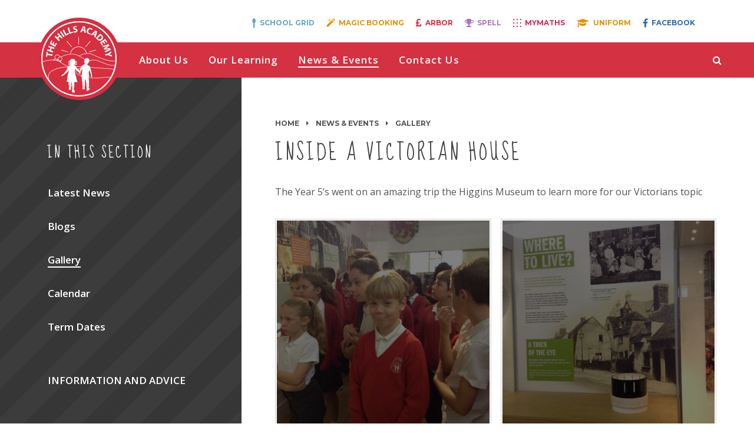

--- FILE ---
content_type: text/html
request_url: https://www.thehillsacademy.co.uk/gallery/?pid=3&gcatid=1&albumid=214
body_size: 68899
content:

<!DOCTYPE html>
<!--[if IE 7]><html class="no-ios no-js lte-ie9 lte-ie8 lte-ie7" lang="en" xml:lang="en"><![endif]-->
<!--[if IE 8]><html class="no-ios no-js lte-ie9 lte-ie8"  lang="en" xml:lang="en"><![endif]-->
<!--[if IE 9]><html class="no-ios no-js lte-ie9"  lang="en" xml:lang="en"><![endif]-->
<!--[if !IE]><!--> <html class="no-ios no-js"  lang="en" xml:lang="en"><!--<![endif]-->
	<head>
		<meta http-equiv="X-UA-Compatible" content="IE=edge" />
		<meta http-equiv="content-type" content="text/html; charset=utf-8"/>
		
		<link rel="canonical" href="https://www.thehillsacademy.co.uk/gallery/?pid=3&amp;gcatid=1&amp;albumid=214">
		<link rel="stylesheet" integrity="sha512-+L4yy6FRcDGbXJ9mPG8MT/3UCDzwR9gPeyFNMCtInsol++5m3bk2bXWKdZjvybmohrAsn3Ua5x8gfLnbE1YkOg==" crossorigin="anonymous" referrerpolicy="no-referrer" media="screen" href="https://cdnjs.cloudflare.com/ajax/libs/font-awesome/4.5.0/css/font-awesome.min.css?cache=260112">
<!--[if IE 7]><link rel="stylesheet" media="screen" href="https://cdn.juniperwebsites.co.uk/_includes/font-awesome/4.2.0/css/font-awesome-ie7.min.css?cache=v4.6.56.3">
<![endif]-->
		<title>The Hills Academy - INSIDE A VICTORIAN HOUSE</title>
		
<!--[if IE]>
<script>
console = {log:function(){return;}};
</script>
<![endif]-->

<script>
	var boolItemEditDisabled;
	var boolLanguageMode, boolLanguageEditOriginal;
	var boolViewingConnect;
	var boolConnectDashboard;
	var displayRegions = [];
	var intNewFileCount = 0;
	strItemType = "photo album";
	strSubItemType = "photo album";

	var featureSupport = {
		tagging: false,
		eventTagging: false
	};
	var boolLoggedIn = false;
boolAdminMode = false;
	var boolSuperUser = false;
strCookieBarStyle = 'overlay';
	intParentPageID = "3";
	intCurrentItemID = 214;
	intCurrentCatID = 1;	strPhotoGalleryUploadLocation = 'top';

boolIsHomePage = false;
	boolItemEditDisabled = true;
	boolLanguageEditOriginal=true;
	strCurrentLanguage='en-gb';	strFileAttachmentsUploadLocation = 'bottom';	boolViewingConnect = false;	boolConnectDashboard = false;	var objEditorComponentList = {};

</script>

<script src="https://cdn.juniperwebsites.co.uk/admin/_includes/js/mutation_events.min.js?cache=v4.6.56.3"></script>
<script src="https://cdn.juniperwebsites.co.uk/admin/_includes/js/jquery/jquery.js?cache=v4.6.56.3"></script>
<script src="https://cdn.juniperwebsites.co.uk/admin/_includes/js/jquery/jquery.prefilter.js?cache=v4.6.56.3"></script>
<script src="https://cdn.juniperwebsites.co.uk/admin/_includes/js/jquery/jquery.query.js?cache=v4.6.56.3"></script>
<script src="https://cdn.juniperwebsites.co.uk/admin/_includes/js/jquery/js.cookie.js?cache=v4.6.56.3"></script>
<script src="/_includes/editor/template-javascript.asp?cache=260112"></script>
<script src="/admin/_includes/js/functions/minified/functions.login.new.asp?cache=260112"></script>

  <script>

  </script>
<link href="https://www.thehillsacademy.co.uk/feeds/album.asp?albumid=214&amp;pid=3&amp;gcatid=1" rel="alternate" type="application/rss+xml" title="The Hills Academy - Album Feed"><link href="https://www.thehillsacademy.co.uk/feeds/gallery.asp?gcatid=1&amp;pid=3" rel="alternate" type="application/rss+xml" title="The Hills Academy - Gallery Feed"><link rel="stylesheet" media="screen" href="/_site/css/main.css?cache=260112">


	<meta name="mobile-web-app-capable" content="yes">
	<meta name="apple-mobile-web-app-capable" content="yes">
	<meta name="viewport" content="width=device-width, initial-scale=1, minimum-scale=1, maximum-scale=1">

	<link rel="author" href="/humans.txt">
	<link rel="icon" href="/_site/images/favicons/favicon.ico">
	<link rel="apple-touch-icon" href="/_site/images/favicons/favicon.png">
	<link href='https://fonts.googleapis.com/css?family=Open+Sans:400,400italic,700,700italic' rel='stylesheet' type='text/css'>


	<link rel="stylesheet" href="/_site/css/print.css" type="text/css" media="print">

	<script type="text/javascript">
	var iOS = ( navigator.userAgent.match(/(iPad|iPhone|iPod)/g) ? true : false );
	if (iOS) { $('html').removeClass('no-ios').addClass('ios'); }
	</script>
<link rel="stylesheet" media="screen" href="https://cdn.juniperwebsites.co.uk/_includes/css/content-blocks.css?cache=v4.6.56.3">
<link rel="stylesheet" media="screen" href="/_includes/css/cookie-colour.asp?cache=260112">
<link rel="stylesheet" media="screen" href="https://cdn.juniperwebsites.co.uk/_includes/css/cookies.css?cache=v4.6.56.3">
<link rel="stylesheet" media="screen" href="https://cdn.juniperwebsites.co.uk/_includes/css/cookies.advanced.css?cache=v4.6.56.3">
<link rel="stylesheet" media="screen" href="/_site/css/gallery.css?cache=260112">
<link rel="stylesheet" media="screen" href="https://cdn.juniperwebsites.co.uk/admin/_includes/js/lightgallery_v2/css/lightgallery-bundle.min.css?cache=v4.6.56.3">
<script integrity="sha512-n82wdm8yNoOCDS7jsP6OEe12S0GHQV7jGSwj5V2tcNY/KM3z+oSDraUN3Hjf3EgOS9HWa4s3DmSSM2Z9anVVRQ==" crossorigin="anonymous" referrerpolicy="no-referrer" src="https://cdnjs.cloudflare.com/ajax/libs/lightgallery/2.8.1/lightgallery.min.js?cache=260112"></script>
<script integrity="sha512-TFYXjHb/UymEC8RX54XLkgjfmBt/ekXY4qbw7IeSTvsUHsmvQzYN3oVdud8Qqgi4/dPpUKLJA9RkYj2U7sIZ0w==" crossorigin="anonymous" referrerpolicy="no-referrer" src="https://cdnjs.cloudflare.com/ajax/libs/lightgallery/2.8.1/plugins/autoplay/lg-autoplay.min.js?cache=260112"></script>
<script integrity="sha512-TCjJYS48Xyn1lM1tXcSlfLR/K8wVagbOYRuuDZOAJog0h4ECN79ak5IeszyiCGmhC2jvrVBnS1rPPwpxpHjN4w==" crossorigin="anonymous" referrerpolicy="no-referrer" src="https://cdnjs.cloudflare.com/ajax/libs/lightgallery/2.8.1/plugins/fullscreen/lg-fullscreen.min.js?cache=260112"></script>
<script integrity="sha512-JJ6kXdrz+7LlX78Nb0TttHqmOXaRmfmzrL1Z1W33cILbfhCK6/4IdDdi9COOfeggOWJTbqVoNiC/j9fLCJGLlw==" crossorigin="anonymous" referrerpolicy="no-referrer" src="https://cdnjs.cloudflare.com/ajax/libs/lightgallery/2.8.1/plugins/thumbnail/lg-thumbnail.min.js?cache=260112"></script>
<script integrity="sha512-Pj7YuT7FtS/ag8hcPK0jGMersZh30rTlDTYlUEOvLKMkD15+PxIKV1WEhJBihHS5Vcotqi6z18jerW+UTuLK4Q==" crossorigin="anonymous" referrerpolicy="no-referrer" src="https://cdnjs.cloudflare.com/ajax/libs/lightgallery/2.8.1/plugins/hash/lg-hash.min.js?cache=260112"></script>
<script integrity="sha512-/nVDv6BV2iCSxA44tgJLUgxmURDKfoUYdpLah0Hz8s3rpWBMHeiSzrr7bplsMBf+mF2L//RXX2q/SE6B0UhCRA==" crossorigin="anonymous" referrerpolicy="no-referrer" src="https://cdnjs.cloudflare.com/ajax/libs/lightgallery/2.8.1/plugins/zoom/lg-zoom.min.js?cache=260112"></script>
<script src="https://cdn.juniperwebsites.co.uk/gallery/js/gallery.js?cache=v4.6.56.3"></script>
<link rel="stylesheet" media="screen" href="https://cdn.juniperwebsites.co.uk/_includes/css/overlord.css?cache=v4.6.56.3">
<link rel="stylesheet" media="screen" href="https://cdn.juniperwebsites.co.uk/_includes/css/templates.css?cache=v4.6.56.3">
<link rel="stylesheet" media="screen" href="/_site/css/attachments.css?cache=260112">
<link rel="stylesheet" media="screen" href="/_site/css/templates.css?cache=260112">
<style>#print_me { display: none;}</style><script src="https://cdn.juniperwebsites.co.uk/admin/_includes/js/modernizr.js?cache=v4.6.56.3"></script>
<script integrity="sha256-oTyWrNiP6Qftu4vs2g0RPCKr3g1a6QTlITNgoebxRc4=" crossorigin="anonymous" referrerpolicy="no-referrer" src="https://code.jquery.com/ui/1.10.4/jquery-ui.min.js?cache=260112"></script>
<script src="https://cdn.juniperwebsites.co.uk/admin/_includes/js/jquery/jquery.ui.timepicker.min.js?cache=v4.6.56.3"></script>
<link rel="stylesheet" media="screen" href="https://cdn.juniperwebsites.co.uk/admin/_includes/css/jquery.ui.timepicker.css?cache=v4.6.56.3">
<script src="https://cdn.juniperwebsites.co.uk/admin/_includes/js/jquery/jquery-ui.touch-punch.min.js?cache=v4.6.56.3"></script>
<link rel="stylesheet" media="screen" href="https://cdn.juniperwebsites.co.uk/admin/_includes/css/jquery-ui.css?cache=v4.6.56.3">
<script src="https://cdn.juniperwebsites.co.uk/_includes/js/swfobject.js?cache=v4.6.56.3"></script>

        <meta property="og:site_name" content="The Hills Academy" />
        <meta property="og:title" content="INSIDE A VICTORIAN HOUSE" />
        <meta property="og:image" content="https://www.thehillsacademy.co.uk/_site/data/images/galleries/214/IMG_1772.JPG" />
        <meta property="og:type" content="website" />
        <meta property="twitter:card" content="summary" />
</head>


    <body>


<div id="print_me"></div>
<div class="mason mason--inner">

	<section class="access">
		<a class="access__anchor" name="header"></a>
		<a class="access__link" href="#content">Skip to content &darr;</a>
	</section>
	
	<div class="quicklinks">
	    <ul class="quicklinks__list">
            <li class="quicklinks__list__item quicklinks__list__item--kitchen"><a href="https://app.schoolgrid.co.uk/" class="quicklinks__list__item__link" target="_blank"><i class="fa fa-spoon"></i><span>School Grid</span></a></li>
            <li class="quicklinks__list__item quicklinks__list__item--magic"><a href="https://thehillsacademy.magicbooking.co.uk" class="quicklinks__list__item__link" target="_blank"><i class="fa fa-magic"></i><span>Magic Booking</span></a></li>
            <li class="quicklinks__list__item quicklinks__list__item--Arbor"><a href="https://login.arbor.sc/" class="quicklinks__list__item__link" target="_blank"><i class="fa fa-gbp"></i><span>Arbor</span></a></li>
	        <li class="quicklinks__list__item quicklinks__list__item--spag"><a href="https://www.spellingshed.com/en-gb/leagues/org-30842" class="quicklinks__list__item__link" target="_blank"><i class="fa fa-trophy"></i><span>Spell</span></a></li>
	        <li class="quicklinks__list__item quicklinks__list__item--mymaths"><a href="https://www.mymaths.co.uk/" class="quicklinks__list__item__link" target="_blank"><i class="fa fa-calculator"></i><span>MyMaths</span></a></li>
	        <!--<li class="quicklinks__list__item quicklinks__list__item--letters"><a href="/page/?title=Letters+Home&pid=24" class="quicklinks__list__item__link" target="_blank"><i class="fa fa-file-text-o"></i><span>Letters</span></a></li>-->
	        <li class="quicklinks__list__item quicklinks__list__item--uniform"><a href="https://www.totalclothingshop.co.uk/tha" class="quicklinks__list__item__link" target="_blank"><i class="fa fa-graduation-cap"></i><span>Uniform</span></a></li>
	       
	        <li class="quicklinks__list__item quicklinks__list__item--facebook"><a href="https://www.facebook.com/The-Hills-Academy-1122926757746427/" class="quicklinks__list__item__link" target="_blank"><i class="fa fa-facebook"></i><span>Facebook</span></a></li>
	    </ul>
	    <div class="translate">
            <div id="google_translate_element"></div>
            <script type="text/javascript">
                function googleTranslateElementInit() {
                  new google.translate.TranslateElement({pageLanguage: 'en'}, 'google_translate_element');
                }
            </script>
            <script type="text/javascript" src="//translate.google.com/translate_a/element.js?cb=googleTranslateElementInit"></script>
        </div>
	</div>
	
	<header class="header">
        <div class="header__inner">
            <div class="header__title">
                <a href="/" class="header__link">
                    <img class="header__logo" src="/_site/images/design/logo.png" alt="The Hills Academy"/>
                </a>
                <h1>The Hills Academy</h1>
            </div>
            <button class="menu__btn" data-toggle=".mason--menu">			
                <span class="menu__btn__text menu__btn__text--open">Menu</span>
                <span class="menu__btn__text menu__btn__text--close">Close</span>	
                <div class="menu__btn__icon"></div>		
            </button>
            <section class="menu">
                <nav class="menu__sidebar">
                    <ul class="menu__sidebar__list"><li class="menu__sidebar__list__item menu__sidebar__list__item--page_6 menu__sidebar__list__item--subitems"><a class="menu__sidebar__list__item__link" id="page_6" href="/page/?title=About+Us&amp;pid=6"><span>About Us</span></a><button class="menu__sidebar__list__item__button" data-tab=".menu__sidebar__list__item--page_6--expand"><i class="menu__sidebar__list__item__button__icon fa fa-caret-down"></i></button><ul class="menu__sidebar__list__item__sub"><li class="menu__sidebar__list__item menu__sidebar__list__item--page_8"><a class="menu__sidebar__list__item__link" id="page_8" href="/page/?title=Welcome+to+Our+School&amp;pid=8"><span>Welcome to Our School</span></a><button class="menu__sidebar__list__item__button" data-tab=".menu__sidebar__list__item--page_8--expand"><i class="menu__sidebar__list__item__button__icon fa fa-caret-down"></i></button></li><li class="menu__sidebar__list__item menu__sidebar__list__item--page_55"><a class="menu__sidebar__list__item__link" id="page_55" href="/page/?title=Admissions&amp;pid=55"><span>Admissions</span></a><button class="menu__sidebar__list__item__button" data-tab=".menu__sidebar__list__item--page_55--expand"><i class="menu__sidebar__list__item__button__icon fa fa-caret-down"></i></button></li><li class="menu__sidebar__list__item menu__sidebar__list__item--page_52"><a class="menu__sidebar__list__item__link" id="page_52" href="/page/?title=Our+People+%2D+Staff+and+Governors&amp;pid=52"><span>Our People - Staff and Governors</span></a><button class="menu__sidebar__list__item__button" data-tab=".menu__sidebar__list__item--page_52--expand"><i class="menu__sidebar__list__item__button__icon fa fa-caret-down"></i></button></li><li class="menu__sidebar__list__item menu__sidebar__list__item--page_46"><a class="menu__sidebar__list__item__link" id="page_46" href="/page/?title=RECRUITMENT+VACANCY&amp;pid=46"><span>RECRUITMENT VACANCY</span></a><button class="menu__sidebar__list__item__button" data-tab=".menu__sidebar__list__item--page_46--expand"><i class="menu__sidebar__list__item__button__icon fa fa-caret-down"></i></button></li><li class="menu__sidebar__list__item menu__sidebar__list__item--page_43"><a class="menu__sidebar__list__item__link" id="page_43" href="/page/?title=Vision+and+Values&amp;pid=43"><span>Vision and Values</span></a><button class="menu__sidebar__list__item__button" data-tab=".menu__sidebar__list__item--page_43--expand"><i class="menu__sidebar__list__item__button__icon fa fa-caret-down"></i></button></li><li class="menu__sidebar__list__item menu__sidebar__list__item--page_23"><a class="menu__sidebar__list__item__link" id="page_23" href="/page/?title=PTA&amp;pid=23"><span>PTA</span></a><button class="menu__sidebar__list__item__button" data-tab=".menu__sidebar__list__item--page_23--expand"><i class="menu__sidebar__list__item__button__icon fa fa-caret-down"></i></button></li><li class="menu__sidebar__list__item menu__sidebar__list__item--page_13"><a class="menu__sidebar__list__item__link" id="page_13" href="/page/?title=Policies+%26amp%3B+Documents&amp;pid=13"><span>Policies &amp; Documents</span></a><button class="menu__sidebar__list__item__button" data-tab=".menu__sidebar__list__item--page_13--expand"><i class="menu__sidebar__list__item__button__icon fa fa-caret-down"></i></button></li><li class="menu__sidebar__list__item menu__sidebar__list__item--page_54"><a class="menu__sidebar__list__item__link" id="page_54" href="/page/?title=School+Uniform+and+presentation&amp;pid=54"><span>School Uniform and presentation</span></a><button class="menu__sidebar__list__item__button" data-tab=".menu__sidebar__list__item--page_54--expand"><i class="menu__sidebar__list__item__button__icon fa fa-caret-down"></i></button></li></ul></li><li class="menu__sidebar__list__item menu__sidebar__list__item--page_7 menu__sidebar__list__item--subitems"><a class="menu__sidebar__list__item__link" id="page_7" href="/page/?title=Our+Learning&amp;pid=7"><span>Our Learning</span></a><button class="menu__sidebar__list__item__button" data-tab=".menu__sidebar__list__item--page_7--expand"><i class="menu__sidebar__list__item__button__icon fa fa-caret-down"></i></button><ul class="menu__sidebar__list__item__sub"><li class="menu__sidebar__list__item menu__sidebar__list__item--page_58"><a class="menu__sidebar__list__item__link" id="page_58" href="/page/?title=Nursery+%26amp%3B+Reception&amp;pid=58"><span>Nursery &amp; Reception</span></a><button class="menu__sidebar__list__item__button" data-tab=".menu__sidebar__list__item--page_58--expand"><i class="menu__sidebar__list__item__button__icon fa fa-caret-down"></i></button></li><li class="menu__sidebar__list__item menu__sidebar__list__item--page_59"><a class="menu__sidebar__list__item__link" id="page_59" href="/page/?title=KS+1+%2D+Yr+1+%26amp%3B+2&amp;pid=59"><span>KS 1 - Yr 1 &amp; 2</span></a><button class="menu__sidebar__list__item__button" data-tab=".menu__sidebar__list__item--page_59--expand"><i class="menu__sidebar__list__item__button__icon fa fa-caret-down"></i></button></li><li class="menu__sidebar__list__item menu__sidebar__list__item--page_60"><a class="menu__sidebar__list__item__link" id="page_60" href="/page/?title=KS+2%2DYr+3+%26amp%3B+4&amp;pid=60"><span>KS 2-Yr 3 &amp; 4</span></a><button class="menu__sidebar__list__item__button" data-tab=".menu__sidebar__list__item--page_60--expand"><i class="menu__sidebar__list__item__button__icon fa fa-caret-down"></i></button></li><li class="menu__sidebar__list__item menu__sidebar__list__item--page_53"><a class="menu__sidebar__list__item__link" id="page_53" href="/page/?title=KS+2%2DYr+5+%26amp%3B+6&amp;pid=53"><span>KS 2-Yr 5 &amp; 6</span></a><button class="menu__sidebar__list__item__button" data-tab=".menu__sidebar__list__item--page_53--expand"><i class="menu__sidebar__list__item__button__icon fa fa-caret-down"></i></button></li><li class="menu__sidebar__list__item menu__sidebar__list__item--page_30"><a class="menu__sidebar__list__item__link" id="page_30" href="/page/?title=Promoting+British+Values+at+The+Hills+Academy&amp;pid=30"><span>Promoting British Values at The Hills Academy</span></a><button class="menu__sidebar__list__item__button" data-tab=".menu__sidebar__list__item--page_30--expand"><i class="menu__sidebar__list__item__button__icon fa fa-caret-down"></i></button></li><li class="menu__sidebar__list__item menu__sidebar__list__item--page_27"><a class="menu__sidebar__list__item__link" id="page_27" href="/page/?title=Prime+Time+%2D+Before+%26amp%3B+After+School+Club&amp;pid=27"><span>Prime Time - Before &amp; After School Club</span></a><button class="menu__sidebar__list__item__button" data-tab=".menu__sidebar__list__item--page_27--expand"><i class="menu__sidebar__list__item__button__icon fa fa-caret-down"></i></button></li><li class="menu__sidebar__list__item menu__sidebar__list__item--page_50"><a class="menu__sidebar__list__item__link" id="page_50" href="/page/?title=Curriculum+Info+presentations+Parents%2FCarers&amp;pid=50"><span>Curriculum Info presentations Parents/Carers</span></a><button class="menu__sidebar__list__item__button" data-tab=".menu__sidebar__list__item--page_50--expand"><i class="menu__sidebar__list__item__button__icon fa fa-caret-down"></i></button></li><li class="menu__sidebar__list__item menu__sidebar__list__item--page_96"><a class="menu__sidebar__list__item__link" id="page_96" href="/page/?title=Computing+learning+tasks&amp;pid=96"><span>Computing learning tasks</span></a><button class="menu__sidebar__list__item__button" data-tab=".menu__sidebar__list__item--page_96--expand"><i class="menu__sidebar__list__item__button__icon fa fa-caret-down"></i></button></li><li class="menu__sidebar__list__item menu__sidebar__list__item--page_82"><a class="menu__sidebar__list__item__link" id="page_82" href="/page/?title=Swimming&amp;pid=82"><span>Swimming</span></a><button class="menu__sidebar__list__item__button" data-tab=".menu__sidebar__list__item--page_82--expand"><i class="menu__sidebar__list__item__button__icon fa fa-caret-down"></i></button></li></ul></li><li class="menu__sidebar__list__item menu__sidebar__list__item--page_3 menu__sidebar__list__item--subitems menu__sidebar__list__item--selected"><a class="menu__sidebar__list__item__link" id="page_3" href="/page/?title=News+%26amp%3B+Events&amp;pid=3"><span>News &amp; Events</span></a><button class="menu__sidebar__list__item__button" data-tab=".menu__sidebar__list__item--page_3--expand"><i class="menu__sidebar__list__item__button__icon fa fa-caret-down"></i></button><ul class="menu__sidebar__list__item__sub"><li class="menu__sidebar__list__item menu__sidebar__list__item--news_category_1"><a class="menu__sidebar__list__item__link" id="news_category_1" href="/news/?pid=3&amp;nid=1"><span>Latest News</span></a><button class="menu__sidebar__list__item__button" data-tab=".menu__sidebar__list__item--news_category_1--expand"><i class="menu__sidebar__list__item__button__icon fa fa-caret-down"></i></button></li><li class="menu__sidebar__list__item menu__sidebar__list__item--page_25"><a class="menu__sidebar__list__item__link" id="page_25" href="/page/?title=Blogs&amp;pid=25"><span>Blogs</span></a><button class="menu__sidebar__list__item__button" data-tab=".menu__sidebar__list__item--page_25--expand"><i class="menu__sidebar__list__item__button__icon fa fa-caret-down"></i></button></li><li class="menu__sidebar__list__item menu__sidebar__list__item--photo_gallery_1 menu__sidebar__list__item--selected"><a class="menu__sidebar__list__item__link" id="photo_gallery_1" href="/gallery/?pid=3&amp;gcatid=1"><span>Gallery</span></a><button class="menu__sidebar__list__item__button" data-tab=".menu__sidebar__list__item--photo_gallery_1--expand"><i class="menu__sidebar__list__item__button__icon fa fa-caret-down"></i></button></li><li class="menu__sidebar__list__item menu__sidebar__list__item--url_1"><a class="menu__sidebar__list__item__link" id="url_1" href="/calendar/?calid=1&amp;pid=3&amp;viewid=1"><span>Calendar</span></a><button class="menu__sidebar__list__item__button" data-tab=".menu__sidebar__list__item--url_1--expand"><i class="menu__sidebar__list__item__button__icon fa fa-caret-down"></i></button></li><li class="menu__sidebar__list__item menu__sidebar__list__item--page_15"><a class="menu__sidebar__list__item__link" id="page_15" href="/page/?title=Term+Dates&amp;pid=15"><span>Term Dates</span></a><button class="menu__sidebar__list__item__button" data-tab=".menu__sidebar__list__item--page_15--expand"><i class="menu__sidebar__list__item__button__icon fa fa-caret-down"></i></button></li><li class="menu__sidebar__list__item menu__sidebar__list__item--blog_category_22"><a class="menu__sidebar__list__item__link" id="blog_category_22" href="/blog/?pid=3&amp;nid=22"><span></span></a><button class="menu__sidebar__list__item__button" data-tab=".menu__sidebar__list__item--blog_category_22--expand"><i class="menu__sidebar__list__item__button__icon fa fa-caret-down"></i></button></li><li class="menu__sidebar__list__item menu__sidebar__list__item--page_107"><a class="menu__sidebar__list__item__link" id="page_107" href="/page/?title=INFORMATION+AND+ADVICE&amp;pid=107"><span>INFORMATION AND ADVICE</span></a><button class="menu__sidebar__list__item__button" data-tab=".menu__sidebar__list__item--page_107--expand"><i class="menu__sidebar__list__item__button__icon fa fa-caret-down"></i></button></li></ul></li><li class="menu__sidebar__list__item menu__sidebar__list__item--page_2 menu__sidebar__list__item--subitems"><a class="menu__sidebar__list__item__link" id="page_2" href="/page/?title=Contact+Us&amp;pid=2"><span>Contact Us</span></a><button class="menu__sidebar__list__item__button" data-tab=".menu__sidebar__list__item--page_2--expand"><i class="menu__sidebar__list__item__button__icon fa fa-caret-down"></i></button><ul class="menu__sidebar__list__item__sub"><li class="menu__sidebar__list__item menu__sidebar__list__item--page_1"><a class="menu__sidebar__list__item__link" id="page_1" href="/"><span>Home</span></a><button class="menu__sidebar__list__item__button" data-tab=".menu__sidebar__list__item--page_1--expand"><i class="menu__sidebar__list__item__button__icon fa fa-caret-down"></i></button></li><li class="menu__sidebar__list__item menu__sidebar__list__item--form_17"><a class="menu__sidebar__list__item__link" id="form_17" href="/form/?pid=2&amp;form=17"><span>Parent's Contact Update Form</span></a><button class="menu__sidebar__list__item__button" data-tab=".menu__sidebar__list__item--form_17--expand"><i class="menu__sidebar__list__item__button__icon fa fa-caret-down"></i></button></li></ul></li></ul>
                    <div class="quicklinks quicklinks--mobile">
                        <button class="quicklinks__btn" data-toggle=".mason--quicklinks">
                            <span class="quicklinks__btn__text">Quicklinks</span>
                            <i class="fa fa-caret-down"></i>
                        </button>

                        <li class="quicklinks__list__item quicklinks__list__item--kitchen"><a href="https://app.schoolgrid.co.uk/" class="quicklinks__list__item__link" target="_blank"><i class="fa fa-spoon"></i><span>School Grid</span></a></li>

                         <li class="quicklinks__list__item quicklinks__list__item--magic"><a href="https://thehillsacademy.magicbooking.co.uk" class="quicklinks__list__item__link" target="_blank"><i class="fa fa-magic"></i><span>Magic Booking</span></a></li>

                         <li class="quicklinks__list__item quicklinks__list__item--Arbor"><a href="https://login.arbor.sc/" class="quicklinks__list__item__link" target="_blank"><i class="fa fa-gbp"></i><span>Arbor</span></a></li>

                         <li class="quicklinks__list__item quicklinks__list__item--Spell"><a href="https://www.spellingshed.com/en-gb/leagues/org-30842" class="quicklinks__list__item__link" target="_blank"><i class="fa fa-trophy"></i><span>Spell</span></a></li>

                         <li class="quicklinks__list__item quicklinks__list__item--mymaths"><a href="https://www.mymaths.co.uk/" class="quicklinks__list__item__link" target="_blank"><i class="fa fa-calculator"></i><span>MyMaths</span></a></li>

                         <li class="quicklinks__list__item quicklinks__list__item--uniform"><a href="https://www.totalclothingshop.co.uk/tha" class="quicklinks__list__item__link" target="_blank"><i class="fa fa-graduation-cap"></i><span>Uniform</span></a></li>

                         <li class="quicklinks__list__item quicklinks__list__item--facebook"><a href="https://www.facebook.com/The-Hills-Academy-1122926757746427/" class="quicklinks__list__item__link" target="_blank"><i class="fa fa-facebook"></i><span>Facebook</span></a></li>

                        <!--<ul class="quicklinks__list">
						<li class="quicklinks__list__item quicklinks__list__item--kitchen"><a href="https://www.live-kitchen.co.uk/cashless/" class="quicklinks__list__item__link" target="_blank"><i class="fa fa-spoon"></i><span>Live Kitchen</span></a></li>--> 

                          <!--<li class="quicklinks__list__item quicklinks__list__item--spag"><a href="https://www.activelearnprimary.co.uk/login?c=0" class="quicklinks__list__item__link" target="_blank"><i class="fa fa-pencil"></i><span>Spag</span></a></li>-->

	        

	        <!--<li class="quicklinks__list__item quicklinks__list__item--letters"><a href="/page/?title=Letters+Home&pid=24" class="quicklinks__list__item__link" target="_blank"><i class="fa fa-file-text-o"></i><span>Letters</span></a></li>-->

	       <!-- <li class="quicklinks__list__item quicklinks__list__item--caterlink"><a href="https://meals.caterlinkltd.co.uk/meals/sign_in" class="quicklinks__list__item__link" target="_blank"><i class="fa fa-cutlery"></i><span>Caterlink</span></a></li>-->

	        
                    </ul>
                    </div>
                    <div class="search">
                        <button class="search__btn" data-toggle=".mason--search"><i class="fa fa-search"></i></button>
                        <form class="search__form" method="post" action="/search/default.asp?pid=0">
                            <input class="search__input" type="text" name="searchValue" placeholder="Search...">
                            <button class="search__submit" name="Search" id="searchWeb"><i class="fa fa-search"></i></button>
                        </form>
                    </div>
                </nav>
            </section>
        </div>
	</header>

	
	<main class="main">
		<div class="content content--photo_album"><ul class="content__path"><li class="content__path__item content__path__item--page_1"><a class="content__path__item__link" id="page_1" href="/">Home</a><span class="content__path__item__sep"><i class="fa fa-caret-right"></i></span></li><li class="content__path__item content__path__item--page_3 content__path__item--selected"><a class="content__path__item__link" id="page_3" href="/page/?title=News+%26amp%3B+Events&amp;pid=3">News &amp; Events</a><span class="content__path__item__sep"><i class="fa fa-caret-right"></i></span></li><li class="content__path__item content__path__item--photo_gallery_1 content__path__item--selected"><a class="content__path__item__link" id="photo_gallery_1" href="/gallery/?pid=3&amp;gcatid=1">Gallery</a><span class="content__path__item__sep"><i class="fa fa-caret-right"></i></span></li></ul><h1 class="content__title" id="itemTitle">INSIDE A VICTORIAN HOUSE</h1>
			
			<a class="content__anchor" name="content"></a>
			<div class="content__region"><p>The Year 5&rsquo;s went on an amazing trip the Higgins Museum to learn more for our Victorians topic</p>
</div><div class="content__album"><ul class="content__album__list content__album__list--2 feed">
<li data-sub-html="#content__album__list__item--6791>.content__album__list__item__info"><div class="content__album__list__item content__album__list__item--6791 ui_card" id="content__album__list__item--6791"><div class="content__album__list__item__image ui_card__img ui_card__img--full"><a href="/_site/data/images/galleries/214/IMG_1782.JPG"><img src="/_site/data/images/galleries/214/thumb-IMG_1782.JPG" /></a></div><div class="content__album__list__item__info"><h3 class="content__album__list__item__info__title">IMG_1782</h3><p class="content__album__list__item__info__desc"></p><div class="content__album__list__item__info__tags"></div></div><div class="content__album__list__item__edit"><div class="content__album__list__item__edit__data"><div class="src">IMG_1782.JPG</div><div class="id">6791</div><div class="title">IMG_1782</div><div class="desc"></div><div class="tags"></div></div><div class="content__album__list__item__edit__fields admin_ui"></div></div></div></li>
<li data-sub-html="#content__album__list__item--6790>.content__album__list__item__info"><div class="content__album__list__item content__album__list__item--6790 ui_card" id="content__album__list__item--6790"><div class="content__album__list__item__image ui_card__img ui_card__img--full"><a href="/_site/data/images/galleries/214/IMG_1781.JPG"><img src="/_site/data/images/galleries/214/thumb-IMG_1781.JPG" /></a></div><div class="content__album__list__item__info"><h3 class="content__album__list__item__info__title">IMG_1781</h3><p class="content__album__list__item__info__desc"></p><div class="content__album__list__item__info__tags"></div></div><div class="content__album__list__item__edit"><div class="content__album__list__item__edit__data"><div class="src">IMG_1781.JPG</div><div class="id">6790</div><div class="title">IMG_1781</div><div class="desc"></div><div class="tags"></div></div><div class="content__album__list__item__edit__fields admin_ui"></div></div></div></li>
<li data-sub-html="#content__album__list__item--6789>.content__album__list__item__info"><div class="content__album__list__item content__album__list__item--6789 ui_card" id="content__album__list__item--6789"><div class="content__album__list__item__image ui_card__img ui_card__img--full"><a href="/_site/data/images/galleries/214/IMG_1779.JPG"><img src="/_site/data/images/galleries/214/thumb-IMG_1779.JPG" /></a></div><div class="content__album__list__item__info"><h3 class="content__album__list__item__info__title">IMG_1779</h3><p class="content__album__list__item__info__desc"></p><div class="content__album__list__item__info__tags"></div></div><div class="content__album__list__item__edit"><div class="content__album__list__item__edit__data"><div class="src">IMG_1779.JPG</div><div class="id">6789</div><div class="title">IMG_1779</div><div class="desc"></div><div class="tags"></div></div><div class="content__album__list__item__edit__fields admin_ui"></div></div></div></li>
<li data-sub-html="#content__album__list__item--6788>.content__album__list__item__info"><div class="content__album__list__item content__album__list__item--6788 ui_card" id="content__album__list__item--6788"><div class="content__album__list__item__image ui_card__img ui_card__img--full"><a href="/_site/data/images/galleries/214/IMG_1778.JPG"><img src="/_site/data/images/galleries/214/thumb-IMG_1778.JPG" /></a></div><div class="content__album__list__item__info"><h3 class="content__album__list__item__info__title">IMG_1778</h3><p class="content__album__list__item__info__desc"></p><div class="content__album__list__item__info__tags"></div></div><div class="content__album__list__item__edit"><div class="content__album__list__item__edit__data"><div class="src">IMG_1778.JPG</div><div class="id">6788</div><div class="title">IMG_1778</div><div class="desc"></div><div class="tags"></div></div><div class="content__album__list__item__edit__fields admin_ui"></div></div></div></li>
<li data-sub-html="#content__album__list__item--6787>.content__album__list__item__info"><div class="content__album__list__item content__album__list__item--6787 ui_card" id="content__album__list__item--6787"><div class="content__album__list__item__image ui_card__img ui_card__img--full"><a href="/_site/data/images/galleries/214/IMG_1777.JPG"><img src="/_site/data/images/galleries/214/thumb-IMG_1777.JPG" /></a></div><div class="content__album__list__item__info"><h3 class="content__album__list__item__info__title">IMG_1777</h3><p class="content__album__list__item__info__desc"></p><div class="content__album__list__item__info__tags"></div></div><div class="content__album__list__item__edit"><div class="content__album__list__item__edit__data"><div class="src">IMG_1777.JPG</div><div class="id">6787</div><div class="title">IMG_1777</div><div class="desc"></div><div class="tags"></div></div><div class="content__album__list__item__edit__fields admin_ui"></div></div></div></li>
<li data-sub-html="#content__album__list__item--6786>.content__album__list__item__info"><div class="content__album__list__item content__album__list__item--6786 ui_card" id="content__album__list__item--6786"><div class="content__album__list__item__image ui_card__img ui_card__img--full"><a href="/_site/data/images/galleries/214/IMG_1775.JPG"><img src="/_site/data/images/galleries/214/thumb-IMG_1775.JPG" /></a></div><div class="content__album__list__item__info"><h3 class="content__album__list__item__info__title">IMG_1775</h3><p class="content__album__list__item__info__desc"></p><div class="content__album__list__item__info__tags"></div></div><div class="content__album__list__item__edit"><div class="content__album__list__item__edit__data"><div class="src">IMG_1775.JPG</div><div class="id">6786</div><div class="title">IMG_1775</div><div class="desc"></div><div class="tags"></div></div><div class="content__album__list__item__edit__fields admin_ui"></div></div></div></li>
<li data-sub-html="#content__album__list__item--6785>.content__album__list__item__info"><div class="content__album__list__item content__album__list__item--6785 ui_card" id="content__album__list__item--6785"><div class="content__album__list__item__image ui_card__img ui_card__img--full"><a href="/_site/data/images/galleries/214/IMG_1774.JPG"><img src="/_site/data/images/galleries/214/thumb-IMG_1774.JPG" /></a></div><div class="content__album__list__item__info"><h3 class="content__album__list__item__info__title">IMG_1774</h3><p class="content__album__list__item__info__desc"></p><div class="content__album__list__item__info__tags"></div></div><div class="content__album__list__item__edit"><div class="content__album__list__item__edit__data"><div class="src">IMG_1774.JPG</div><div class="id">6785</div><div class="title">IMG_1774</div><div class="desc"></div><div class="tags"></div></div><div class="content__album__list__item__edit__fields admin_ui"></div></div></div></li>
<li data-sub-html="#content__album__list__item--6784>.content__album__list__item__info"><div class="content__album__list__item content__album__list__item--6784 ui_card" id="content__album__list__item--6784"><div class="content__album__list__item__image ui_card__img ui_card__img--full"><a href="/_site/data/images/galleries/214/IMG_1773.JPG"><img src="/_site/data/images/galleries/214/thumb-IMG_1773.JPG" /></a></div><div class="content__album__list__item__info"><h3 class="content__album__list__item__info__title">IMG_1773</h3><p class="content__album__list__item__info__desc"></p><div class="content__album__list__item__info__tags"></div></div><div class="content__album__list__item__edit"><div class="content__album__list__item__edit__data"><div class="src">IMG_1773.JPG</div><div class="id">6784</div><div class="title">IMG_1773</div><div class="desc"></div><div class="tags"></div></div><div class="content__album__list__item__edit__fields admin_ui"></div></div></div></li>
<li data-sub-html="#content__album__list__item--6783>.content__album__list__item__info"><div class="content__album__list__item content__album__list__item--6783 content__album__list__item--thumbnail ui_card" id="content__album__list__item--6783"><div class="content__album__list__item__image ui_card__img ui_card__img--full"><a href="/_site/data/images/galleries/214/IMG_1772.JPG"><img src="/_site/data/images/galleries/214/thumb-IMG_1772.JPG" /></a></div><div class="content__album__list__item__info"><h3 class="content__album__list__item__info__title">IMG_1772</h3><p class="content__album__list__item__info__desc"></p><div class="content__album__list__item__info__tags"></div></div><div class="content__album__list__item__edit"><div class="content__album__list__item__edit__data"><div class="src">IMG_1772.JPG</div><div class="id">6783</div><div class="title">IMG_1772</div><div class="desc"></div><div class="tags"></div></div><div class="content__album__list__item__edit__fields admin_ui"></div></div></div></li>
<li data-sub-html="#content__album__list__item--6792>.content__album__list__item__info"><div class="content__album__list__item content__album__list__item--6792 ui_card" id="content__album__list__item--6792"><div class="content__album__list__item__image ui_card__img ui_card__img--full"><a href="/_site/data/images/galleries/214/IMG_1787.JPG"><img src="/_site/data/images/galleries/214/thumb-IMG_1787.JPG" /></a></div><div class="content__album__list__item__info"><h3 class="content__album__list__item__info__title">IMG_1787</h3><p class="content__album__list__item__info__desc"></p><div class="content__album__list__item__info__tags"></div></div><div class="content__album__list__item__edit"><div class="content__album__list__item__edit__data"><div class="src">IMG_1787.JPG</div><div class="id">6792</div><div class="title">IMG_1787</div><div class="desc"></div><div class="tags"></div></div><div class="content__album__list__item__edit__fields admin_ui"></div></div></div></li>
<li data-sub-html="#content__album__list__item--6793>.content__album__list__item__info"><div class="content__album__list__item content__album__list__item--6793 ui_card" id="content__album__list__item--6793"><div class="content__album__list__item__image ui_card__img ui_card__img--full"><a href="/_site/data/images/galleries/214/IMG_1788.JPG"><img src="/_site/data/images/galleries/214/thumb-IMG_1788.JPG" /></a></div><div class="content__album__list__item__info"><h3 class="content__album__list__item__info__title">IMG_1788</h3><p class="content__album__list__item__info__desc"></p><div class="content__album__list__item__info__tags"></div></div><div class="content__album__list__item__edit"><div class="content__album__list__item__edit__data"><div class="src">IMG_1788.JPG</div><div class="id">6793</div><div class="title">IMG_1788</div><div class="desc"></div><div class="tags"></div></div><div class="content__album__list__item__edit__fields admin_ui"></div></div></div></li>
<li data-sub-html="#content__album__list__item--6794>.content__album__list__item__info"><div class="content__album__list__item content__album__list__item--6794 ui_card" id="content__album__list__item--6794"><div class="content__album__list__item__image ui_card__img ui_card__img--full"><a href="/_site/data/images/galleries/214/IMG_1791.JPG"><img src="/_site/data/images/galleries/214/thumb-IMG_1791.JPG" /></a></div><div class="content__album__list__item__info"><h3 class="content__album__list__item__info__title">IMG_1791</h3><p class="content__album__list__item__info__desc"></p><div class="content__album__list__item__info__tags"></div></div><div class="content__album__list__item__edit"><div class="content__album__list__item__edit__data"><div class="src">IMG_1791.JPG</div><div class="id">6794</div><div class="title">IMG_1791</div><div class="desc"></div><div class="tags"></div></div><div class="content__album__list__item__edit__fields admin_ui"></div></div></div></li>
<li data-sub-html="#content__album__list__item--6795>.content__album__list__item__info"><div class="content__album__list__item content__album__list__item--6795 ui_card" id="content__album__list__item--6795"><div class="content__album__list__item__image ui_card__img ui_card__img--full"><a href="/_site/data/images/galleries/214/IMG_1792.JPG"><img src="/_site/data/images/galleries/214/thumb-IMG_1792.JPG" /></a></div><div class="content__album__list__item__info"><h3 class="content__album__list__item__info__title">IMG_1792</h3><p class="content__album__list__item__info__desc"></p><div class="content__album__list__item__info__tags"></div></div><div class="content__album__list__item__edit"><div class="content__album__list__item__edit__data"><div class="src">IMG_1792.JPG</div><div class="id">6795</div><div class="title">IMG_1792</div><div class="desc"></div><div class="tags"></div></div><div class="content__album__list__item__edit__fields admin_ui"></div></div></div></li>
<li data-sub-html="#content__album__list__item--6796>.content__album__list__item__info"><div class="content__album__list__item content__album__list__item--6796 ui_card" id="content__album__list__item--6796"><div class="content__album__list__item__image ui_card__img ui_card__img--full"><a href="/_site/data/images/galleries/214/IMG_1795.JPG"><img src="/_site/data/images/galleries/214/thumb-IMG_1795.JPG" /></a></div><div class="content__album__list__item__info"><h3 class="content__album__list__item__info__title">IMG_1795</h3><p class="content__album__list__item__info__desc"></p><div class="content__album__list__item__info__tags"></div></div><div class="content__album__list__item__edit"><div class="content__album__list__item__edit__data"><div class="src">IMG_1795.JPG</div><div class="id">6796</div><div class="title">IMG_1795</div><div class="desc"></div><div class="tags"></div></div><div class="content__album__list__item__edit__fields admin_ui"></div></div></div></li>
<li data-sub-html="#content__album__list__item--6797>.content__album__list__item__info"><div class="content__album__list__item content__album__list__item--6797 ui_card" id="content__album__list__item--6797"><div class="content__album__list__item__image ui_card__img ui_card__img--full"><a href="/_site/data/images/galleries/214/IMG_1797.JPG"><img src="/_site/data/images/galleries/214/thumb-IMG_1797.JPG" /></a></div><div class="content__album__list__item__info"><h3 class="content__album__list__item__info__title">IMG_1797</h3><p class="content__album__list__item__info__desc"></p><div class="content__album__list__item__info__tags"></div></div><div class="content__album__list__item__edit"><div class="content__album__list__item__edit__data"><div class="src">IMG_1797.JPG</div><div class="id">6797</div><div class="title">IMG_1797</div><div class="desc"></div><div class="tags"></div></div><div class="content__album__list__item__edit__fields admin_ui"></div></div></div></li>
<li data-sub-html="#content__album__list__item--6798>.content__album__list__item__info"><div class="content__album__list__item content__album__list__item--6798 ui_card" id="content__album__list__item--6798"><div class="content__album__list__item__image ui_card__img ui_card__img--full"><a href="/_site/data/images/galleries/214/IMG_1798.JPG"><img src="/_site/data/images/galleries/214/thumb-IMG_1798.JPG" /></a></div><div class="content__album__list__item__info"><h3 class="content__album__list__item__info__title">IMG_1798</h3><p class="content__album__list__item__info__desc"></p><div class="content__album__list__item__info__tags"></div></div><div class="content__album__list__item__edit"><div class="content__album__list__item__edit__data"><div class="src">IMG_1798.JPG</div><div class="id">6798</div><div class="title">IMG_1798</div><div class="desc"></div><div class="tags"></div></div><div class="content__album__list__item__edit__fields admin_ui"></div></div></div></li>
<li data-sub-html="#content__album__list__item--6799>.content__album__list__item__info"><div class="content__album__list__item content__album__list__item--6799 ui_card" id="content__album__list__item--6799"><div class="content__album__list__item__image ui_card__img ui_card__img--full"><a href="/_site/data/images/galleries/214/IMG_1799.JPG"><img src="/_site/data/images/galleries/214/thumb-IMG_1799.JPG" /></a></div><div class="content__album__list__item__info"><h3 class="content__album__list__item__info__title">IMG_1799</h3><p class="content__album__list__item__info__desc"></p><div class="content__album__list__item__info__tags"></div></div><div class="content__album__list__item__edit"><div class="content__album__list__item__edit__data"><div class="src">IMG_1799.JPG</div><div class="id">6799</div><div class="title">IMG_1799</div><div class="desc"></div><div class="tags"></div></div><div class="content__album__list__item__edit__fields admin_ui"></div></div></div></li>
<li data-sub-html="#content__album__list__item--6800>.content__album__list__item__info"><div class="content__album__list__item content__album__list__item--6800 ui_card" id="content__album__list__item--6800"><div class="content__album__list__item__image ui_card__img ui_card__img--full"><a href="/_site/data/images/galleries/214/IMG_1800.JPG"><img src="/_site/data/images/galleries/214/thumb-IMG_1800.JPG" /></a></div><div class="content__album__list__item__info"><h3 class="content__album__list__item__info__title">IMG_1800</h3><p class="content__album__list__item__info__desc"></p><div class="content__album__list__item__info__tags"></div></div><div class="content__album__list__item__edit"><div class="content__album__list__item__edit__data"><div class="src">IMG_1800.JPG</div><div class="id">6800</div><div class="title">IMG_1800</div><div class="desc"></div><div class="tags"></div></div><div class="content__album__list__item__edit__fields admin_ui"></div></div></div></li>
<li data-sub-html="#content__album__list__item--6801>.content__album__list__item__info"><div class="content__album__list__item content__album__list__item--6801 ui_card" id="content__album__list__item--6801"><div class="content__album__list__item__image ui_card__img ui_card__img--full"><a href="/_site/data/images/galleries/214/IMG_1801.JPG"><img src="/_site/data/images/galleries/214/thumb-IMG_1801.JPG" /></a></div><div class="content__album__list__item__info"><h3 class="content__album__list__item__info__title">IMG_1801</h3><p class="content__album__list__item__info__desc"></p><div class="content__album__list__item__info__tags"></div></div><div class="content__album__list__item__edit"><div class="content__album__list__item__edit__data"><div class="src">IMG_1801.JPG</div><div class="id">6801</div><div class="title">IMG_1801</div><div class="desc"></div><div class="tags"></div></div><div class="content__album__list__item__edit__fields admin_ui"></div></div></div></li>
<li data-sub-html="#content__album__list__item--6802>.content__album__list__item__info"><div class="content__album__list__item content__album__list__item--6802 ui_card" id="content__album__list__item--6802"><div class="content__album__list__item__image ui_card__img ui_card__img--full"><a href="/_site/data/images/galleries/214/IMG_1804.JPG"><img src="/_site/data/images/galleries/214/thumb-IMG_1804.JPG" /></a></div><div class="content__album__list__item__info"><h3 class="content__album__list__item__info__title">IMG_1804</h3><p class="content__album__list__item__info__desc"></p><div class="content__album__list__item__info__tags"></div></div><div class="content__album__list__item__edit"><div class="content__album__list__item__edit__data"><div class="src">IMG_1804.JPG</div><div class="id">6802</div><div class="title">IMG_1804</div><div class="desc"></div><div class="tags"></div></div><div class="content__album__list__item__edit__fields admin_ui"></div></div></div></li>
<li data-sub-html="#content__album__list__item--6803>.content__album__list__item__info"><div class="content__album__list__item content__album__list__item--6803 ui_card" id="content__album__list__item--6803"><div class="content__album__list__item__image ui_card__img ui_card__img--full"><a href="/_site/data/images/galleries/214/IMG_1805.JPG"><img src="/_site/data/images/galleries/214/thumb-IMG_1805.JPG" /></a></div><div class="content__album__list__item__info"><h3 class="content__album__list__item__info__title">IMG_1805</h3><p class="content__album__list__item__info__desc"></p><div class="content__album__list__item__info__tags"></div></div><div class="content__album__list__item__edit"><div class="content__album__list__item__edit__data"><div class="src">IMG_1805.JPG</div><div class="id">6803</div><div class="title">IMG_1805</div><div class="desc"></div><div class="tags"></div></div><div class="content__album__list__item__edit__fields admin_ui"></div></div></div></li>
<li data-sub-html="#content__album__list__item--6804>.content__album__list__item__info"><div class="content__album__list__item content__album__list__item--6804 ui_card" id="content__album__list__item--6804"><div class="content__album__list__item__image ui_card__img ui_card__img--full"><a href="/_site/data/images/galleries/214/IMG_1806.JPG"><img src="/_site/data/images/galleries/214/thumb-IMG_1806.JPG" /></a></div><div class="content__album__list__item__info"><h3 class="content__album__list__item__info__title">IMG_1806</h3><p class="content__album__list__item__info__desc"></p><div class="content__album__list__item__info__tags"></div></div><div class="content__album__list__item__edit"><div class="content__album__list__item__edit__data"><div class="src">IMG_1806.JPG</div><div class="id">6804</div><div class="title">IMG_1806</div><div class="desc"></div><div class="tags"></div></div><div class="content__album__list__item__edit__fields admin_ui"></div></div></div></li>
<li data-sub-html="#content__album__list__item--6805>.content__album__list__item__info"><div class="content__album__list__item content__album__list__item--6805 ui_card" id="content__album__list__item--6805"><div class="content__album__list__item__image ui_card__img ui_card__img--full"><a href="/_site/data/images/galleries/214/IMG_1812.JPG"><img src="/_site/data/images/galleries/214/thumb-IMG_1812.JPG" /></a></div><div class="content__album__list__item__info"><h3 class="content__album__list__item__info__title">IMG_1812</h3><p class="content__album__list__item__info__desc"></p><div class="content__album__list__item__info__tags"></div></div><div class="content__album__list__item__edit"><div class="content__album__list__item__edit__data"><div class="src">IMG_1812.JPG</div><div class="id">6805</div><div class="title">IMG_1812</div><div class="desc"></div><div class="tags"></div></div><div class="content__album__list__item__edit__fields admin_ui"></div></div></div></li>
<li data-sub-html="#content__album__list__item--6806>.content__album__list__item__info"><div class="content__album__list__item content__album__list__item--6806 ui_card" id="content__album__list__item--6806"><div class="content__album__list__item__image ui_card__img ui_card__img--full"><a href="/_site/data/images/galleries/214/IMG_1818.JPG"><img src="/_site/data/images/galleries/214/thumb-IMG_1818.JPG" /></a></div><div class="content__album__list__item__info"><h3 class="content__album__list__item__info__title">IMG_1818</h3><p class="content__album__list__item__info__desc"></p><div class="content__album__list__item__info__tags"></div></div><div class="content__album__list__item__edit"><div class="content__album__list__item__edit__data"><div class="src">IMG_1818.JPG</div><div class="id">6806</div><div class="title">IMG_1818</div><div class="desc"></div><div class="tags"></div></div><div class="content__album__list__item__edit__fields admin_ui"></div></div></div></li>
<li data-sub-html="#content__album__list__item--6807>.content__album__list__item__info"><div class="content__album__list__item content__album__list__item--6807 ui_card" id="content__album__list__item--6807"><div class="content__album__list__item__image ui_card__img ui_card__img--full"><a href="/_site/data/images/galleries/214/IMG_1819.JPG"><img src="/_site/data/images/galleries/214/thumb-IMG_1819.JPG" /></a></div><div class="content__album__list__item__info"><h3 class="content__album__list__item__info__title">IMG_1819</h3><p class="content__album__list__item__info__desc"></p><div class="content__album__list__item__info__tags"></div></div><div class="content__album__list__item__edit"><div class="content__album__list__item__edit__data"><div class="src">IMG_1819.JPG</div><div class="id">6807</div><div class="title">IMG_1819</div><div class="desc"></div><div class="tags"></div></div><div class="content__album__list__item__edit__fields admin_ui"></div></div></div></li>
<li data-sub-html="#content__album__list__item--6808>.content__album__list__item__info"><div class="content__album__list__item content__album__list__item--6808 ui_card" id="content__album__list__item--6808"><div class="content__album__list__item__image ui_card__img ui_card__img--full"><a href="/_site/data/images/galleries/214/IMG_1822.JPG"><img src="/_site/data/images/galleries/214/thumb-IMG_1822.JPG" /></a></div><div class="content__album__list__item__info"><h3 class="content__album__list__item__info__title">IMG_1822</h3><p class="content__album__list__item__info__desc"></p><div class="content__album__list__item__info__tags"></div></div><div class="content__album__list__item__edit"><div class="content__album__list__item__edit__data"><div class="src">IMG_1822.JPG</div><div class="id">6808</div><div class="title">IMG_1822</div><div class="desc"></div><div class="tags"></div></div><div class="content__album__list__item__edit__fields admin_ui"></div></div></div></li>
<li data-sub-html="#content__album__list__item--6809>.content__album__list__item__info"><div class="content__album__list__item content__album__list__item--6809 ui_card" id="content__album__list__item--6809"><div class="content__album__list__item__image ui_card__img ui_card__img--full"><a href="/_site/data/images/galleries/214/IMG_1829.JPG"><img src="/_site/data/images/galleries/214/thumb-IMG_1829.JPG" /></a></div><div class="content__album__list__item__info"><h3 class="content__album__list__item__info__title">IMG_1829</h3><p class="content__album__list__item__info__desc"></p><div class="content__album__list__item__info__tags"></div></div><div class="content__album__list__item__edit"><div class="content__album__list__item__edit__data"><div class="src">IMG_1829.JPG</div><div class="id">6809</div><div class="title">IMG_1829</div><div class="desc"></div><div class="tags"></div></div><div class="content__album__list__item__edit__fields admin_ui"></div></div></div></li></ul>			</div>
						
		</div>
		
		<nav class="subnav">
			<a class="subnav__anchor" name="subnav"></a>
			<h2 class="subnav__title">In this section</h2>
			<ul class="subnav__list"><li class="subnav__list__item subnav__list__item--news_category_1"><a class="subnav__list__item__link" id="news_category_1" href="/news/?pid=3&amp;nid=1"><span>Latest News</span></a></li><li class="subnav__list__item subnav__list__item--page_25"><a class="subnav__list__item__link" id="page_25" href="/page/?title=Blogs&amp;pid=25"><span>Blogs</span></a></li><li class="subnav__list__item subnav__list__item--photo_gallery_1 subnav__list__item--selected"><a class="subnav__list__item__link" id="photo_gallery_1" href="/gallery/?pid=3&amp;gcatid=1"><span>Gallery</span></a></li><li class="subnav__list__item subnav__list__item--url_1"><a class="subnav__list__item__link" id="url_1" href="/calendar/?calid=1&amp;pid=3&amp;viewid=1"><span>Calendar</span></a></li><li class="subnav__list__item subnav__list__item--page_15"><a class="subnav__list__item__link" id="page_15" href="/page/?title=Term+Dates&amp;pid=15"><span>Term Dates</span></a></li><li class="subnav__list__item subnav__list__item--blog_category_22"><a class="subnav__list__item__link" id="blog_category_22" href="/blog/?pid=3&amp;nid=22"><span></span></a></li><li class="subnav__list__item subnav__list__item--page_107"><a class="subnav__list__item__link" id="page_107" href="/page/?title=INFORMATION+AND+ADVICE&amp;pid=107"><span>INFORMATION AND ADVICE</span></a></li></ul>
		</nav>
	</main>
	
	<footer class="footer">
		<div class="footer__legal">
			<p><a href="https://www.thehillsacademy.co.uk/accessibility.asp?level=high-vis&amp;item=photo_album_214" title="This link will display the current page in high visibility mode, suitable for screen reader software">High Visibility Version</a><span class="sep">&bull;</span><a href="https://www.thehillsacademy.co.uk/accessibility-statement/">Accessibility Statement</a><span class="sep">&bull;</span><a href="/sitemap/?pid=0">Sitemap</a><span class="sep">&bull;</span>Copyright &copy; 2026&nbsp;The Hills Academy<span class="sep">&bull;</span><a target="_blank" href="http://www.e4education.co.uk" title="e4education">School website design by e4education</a></p>
		</div>
	</footer>
</div>

<!-- JS -->

<script type="text/javascript" src="/_includes/js/mason.js"></script>

<script type="text/javascript" src="/_site/js/jquery.cycle2.min.js"></script> <!-- remove if not used -->
<script type="text/javascript" src="/_site/js/jquery.iosslider.min.js"></script> <!-- remove if not used -->
<script type="text/javascript" src="/_site/js/owl.carousel.js"></script> <!-- remove if not used -->
<script type="text/javascript">

$(document).ready(function() {

	$('ul.hero__slideshow').cycle({
		speed: 1000,
		timeout: 8000,
		slides: '> li.hero__slideshow__item'
	});
    
    $('.urgent__close').on('click', function() {
        $('.mason').removeClass('mason--urgent');
        $('.urgent').remove();
    });
    
    $('.search__btn').on('click', function() {
        $('.search__btn > i').toggleClass('fa-search fa-times');
    });

	// accordion
	 $('.accordion__title').on('click', function(){
		var $this = $(this);
		if ($this.hasClass('open')){
			$this.removeClass('open');
		} else {
			$('.accordion__title').removeClass('open');
			$this.addClass('open');
		}
		$('.accordion__container').slideUp();
		if ($this.hasClass('open')){
			$this.next('.accordion__container').slideDown();
		} else {
			$this.next('.accordion__container').slideUp();
		}
	});


	

});

</script>


<!-- /JS -->
<script src="https://cdn.juniperwebsites.co.uk/admin/_includes/js/functions/minified/functions.dialog.js?cache=v4.6.56.3"></script>
<div class="cookie_information cookie_information--overlay cookie_information--bottom cookie_information--left"> <div class="cookie_information__icon_container "> <div class="cookie_information__icon " title="Cookie Settings"><i class="fa fa-exclamation"></i></div> <div class="cookie_information__hex "></div> </div> <div class="cookie_information__inner"> <div class="cookie_information__hex cookie_information__hex--large"></div> <div class="cookie_information__info"> <h1 class="">Cookie Policy</h1> <article>This site uses cookies to store information on your computer. <a href="/privacy-cookies" title="See cookie policy">Click here for more information</a><div class="cookie_information__buttons"><button class="cookie_information__button " data-type="allow" title="Allow" aria-label="Allow">Allow</button><button class="cookie_information__button  " data-type="deny" title="Deny" aria-label="Deny">Deny</button></div></article> </div> <button class="cookie_information__close"><i class="fa fa-times" ria-hidden="true"></i></button> </div></div>

<script>
    var strDialogTitle = 'Cookie Settings',
        strDialogSaveButton = 'Save',
        strDialogRevokeButton = 'Revoke';

    $(document).ready(function(){
        $('.cookie_information__icon, .cookie_information__close').on('click', function() {
            $('.cookie_information').toggleClass('cookie_information--active');
        });

        if ($.cookie.allowed()) {
            $('.cookie_information__icon_container').addClass('cookie_information__icon_container--hidden');
            $('.cookie_information').removeClass('cookie_information--active');
        }

        $(document).on('click', '.cookie_information__button', function() {
            var strType = $(this).data('type');
            if (strType === 'settings') {
                openCookieSettings();
            } else {
                saveCookiePreferences(strType, '');
            }
        });
        if (!$('.cookie_ui').length) {
            $('body').append($('<div>', {
                class: 'cookie_ui'
            }));
        }

        var openCookieSettings = function() {
            $('body').e4eDialog({
                diagTitle: strDialogTitle,
                contentClass: 'clublist--add',
                width: '500px',
                height: '90%',
                source: '/privacy-cookies/cookie-popup.asp',
                bind: false,
                appendTo: '.cookie_ui',
                buttons: [{
                    id: 'primary',
                    label: strDialogSaveButton,
                    fn: function() {
                        var arrAllowedItems = [];
                        var strType = 'allow';
                        arrAllowedItems.push('core');
                        if ($('#cookie--targeting').is(':checked')) arrAllowedItems.push('targeting');
                        if ($('#cookie--functional').is(':checked')) arrAllowedItems.push('functional');
                        if ($('#cookie--performance').is(':checked')) arrAllowedItems.push('performance');
                        if (!arrAllowedItems.length) strType = 'deny';
                        if (!arrAllowedItems.length === 4) arrAllowedItems = 'all';
                        saveCookiePreferences(strType, arrAllowedItems.join(','));
                        this.close();
                    }
                }, {
                    id: 'close',
                    
                    label: strDialogRevokeButton,
                    
                    fn: function() {
                        saveCookiePreferences('deny', '');
                        this.close();
                    }
                }]
            });
        }
        var saveCookiePreferences = function(strType, strCSVAllowedItems) {
            if (!strType) return;
            if (!strCSVAllowedItems) strCSVAllowedItems = 'all';
            $.ajax({
                'url': '/privacy-cookies/json.asp?action=updateUserPreferances',
                data: {
                    preference: strType,
                    allowItems: strCSVAllowedItems === 'all' ? '' : strCSVAllowedItems
                },
                success: function(data) {
                    var arrCSVAllowedItems = strCSVAllowedItems.split(',');
                    if (data) {
                        if ('allow' === strType && (strCSVAllowedItems === 'all' || (strCSVAllowedItems.indexOf('core') > -1 && strCSVAllowedItems.indexOf('targeting') > -1) && strCSVAllowedItems.indexOf('functional') > -1 && strCSVAllowedItems.indexOf('performance') > -1)) {
                            if ($(document).find('.no__cookies').length > 0) {
                                $(document).find('.no__cookies').each(function() {
                                    if ($(this).data('replacement')) {
                                        var replacement = $(this).data('replacement')
                                        $(this).replaceWith(replacement);
                                    } else {
                                        window.location.reload();
                                    }
                                });
                            }
                            $('.cookie_information__icon_container').addClass('cookie_information__icon_container--hidden');
                            $('.cookie_information').removeClass('cookie_information--active');
                            $('.cookie_information__info').find('article').replaceWith(data);
                        } else {
                            $('.cookie_information__info').find('article').replaceWith(data);
                            if(strType === 'dontSave' || strType === 'save') {
                                $('.cookie_information').removeClass('cookie_information--active');
                            } else if(strType === 'deny') {
                                $('.cookie_information').addClass('cookie_information--active');
                            } else {
                                $('.cookie_information').removeClass('cookie_information--active');
                            }
                        }
                    }
                }
            });
        }
    });
</script><script>
var loadedJS = {"https://cdn.juniperwebsites.co.uk/admin/_includes/js/mutation_events.min.js": true,"https://cdn.juniperwebsites.co.uk/admin/_includes/js/jquery/jquery.js": true,"https://cdn.juniperwebsites.co.uk/admin/_includes/js/jquery/jquery.prefilter.js": true,"https://cdn.juniperwebsites.co.uk/admin/_includes/js/jquery/jquery.query.js": true,"https://cdn.juniperwebsites.co.uk/admin/_includes/js/jquery/js.cookie.js": true,"/_includes/editor/template-javascript.asp": true,"/admin/_includes/js/functions/minified/functions.login.new.asp": true,"https://cdnjs.cloudflare.com/ajax/libs/lightgallery/2.8.1/lightgallery.min.js": true,"https://cdnjs.cloudflare.com/ajax/libs/lightgallery/2.8.1/plugins/autoplay/lg-autoplay.min.js": true,"https://cdnjs.cloudflare.com/ajax/libs/lightgallery/2.8.1/plugins/fullscreen/lg-fullscreen.min.js": true,"https://cdnjs.cloudflare.com/ajax/libs/lightgallery/2.8.1/plugins/thumbnail/lg-thumbnail.min.js": true,"https://cdnjs.cloudflare.com/ajax/libs/lightgallery/2.8.1/plugins/hash/lg-hash.min.js": true,"https://cdnjs.cloudflare.com/ajax/libs/lightgallery/2.8.1/plugins/zoom/lg-zoom.min.js": true,"https://cdn.juniperwebsites.co.uk/gallery/js/gallery.js": true,"https://cdn.juniperwebsites.co.uk/admin/_includes/js/modernizr.js": true,"https://code.jquery.com/ui/1.10.4/jquery-ui.min.js": true,"https://cdn.juniperwebsites.co.uk/admin/_includes/js/jquery/jquery.ui.timepicker.min.js": true,"https://cdn.juniperwebsites.co.uk/admin/_includes/js/jquery/jquery-ui.touch-punch.min.js": true,"https://cdn.juniperwebsites.co.uk/_includes/js/swfobject.js": true,"https://cdn.juniperwebsites.co.uk/admin/_includes/js/functions/minified/functions.dialog.js": true};
var loadedCSS = {"https://cdnjs.cloudflare.com/ajax/libs/font-awesome/4.5.0/css/font-awesome.min.css": true,"https://cdn.juniperwebsites.co.uk/_includes/font-awesome/4.2.0/css/font-awesome-ie7.min.css": true,"/_site/css/main.css": true,"https://cdn.juniperwebsites.co.uk/_includes/css/content-blocks.css": true,"/_includes/css/cookie-colour.asp": true,"https://cdn.juniperwebsites.co.uk/_includes/css/cookies.css": true,"https://cdn.juniperwebsites.co.uk/_includes/css/cookies.advanced.css": true,"/_site/css/gallery.css": true,"https://cdn.juniperwebsites.co.uk/admin/_includes/js/lightgallery_v2/css/lightgallery-bundle.min.css": true,"https://cdn.juniperwebsites.co.uk/_includes/css/overlord.css": true,"https://cdn.juniperwebsites.co.uk/_includes/css/templates.css": true,"/_site/css/attachments.css": true,"/_site/css/templates.css": true,"https://cdn.juniperwebsites.co.uk/admin/_includes/css/jquery.ui.timepicker.css": true,"https://cdn.juniperwebsites.co.uk/admin/_includes/css/jquery-ui.css": true};
</script>


</body>
</html>

--- FILE ---
content_type: text/css
request_url: https://www.thehillsacademy.co.uk/_site/css/gallery.css?cache=260112
body_size: 4550
content:
@import url(https://fonts.googleapis.com/css?family=Sue+Ellen+Francisco|Open+Sans:400,300,400italic,300italic,600,600italic,700,700italic,800,800italic|Montserrat:400,700);
@import url(/_site/fonts/edo/stylesheet.css);
.content__gallery__desc,
.content__album__desc {
  margin: 0 0 3em;
}

.content__album,
.content__gallery {
  margin-bottom: 3em;
}
.content__album:before, .content__album:after,
.content__gallery:before,
.content__gallery:after {
  content: "";
  display: table;
}
.content__album:after,
.content__gallery:after {
  clear: both;
}
.lte-ie7 .content__album, .lte-ie7
.content__gallery {
  zoom: 1;
}

.content__gallery__list,
.content__album__list {
  margin: 0 -.5em;
  padding: 0;
  list-style: none;
  position: relative;
}

.content__gallery__list li,
.content__album__list li {
  padding: 0 .5em;
  margin: 0 0 1em;
  position: relative;
  box-shadow: none !important;
}

@media all and (min-width: 415px) {
  .content__gallery__list--2 li,
  .content__gallery__list--3 li,
  .content__gallery__list--4 li,
  .content__album__list--2 li,
  .content__album__list--3 li,
  .content__album__list--4 li {
    width: 50%;
    float: left;
  }
}
.lte-ie8 .content__gallery__list--2 li,
.lte-ie8 .content__gallery__list--3 li,
.lte-ie8 .content__gallery__list--4 li,
.lte-ie8 .content__album__list--2 li,
.lte-ie8 .content__album__list--3 li,
.lte-ie8 .content__album__list--4 li {
  width: 50%;
  float: left;
}

@media all and (min-width: 769px) {
  .content__gallery__list--3 li,
  .content__gallery__list--4 li,
  .content__album__list--3 li,
  .content__album__list--4 li {
    width: 33.33%;
  }
}
.lte-ie8 .content__gallery__list--3 li,
.lte-ie8 .content__gallery__list--4 li,
.lte-ie8 .content__album__list--3 li,
.lte-ie8 .content__album__list--4 li {
  width: 33.33%;
}

@media all and (min-width: 1025px) {
  .content__gallery__list--4 li,
  .content__album__list--4 li {
    width: 25%;
  }
}
.content__gallery__list__item__image a,
.content__album__list__item__image a {
  width: 100%;
  padding-bottom: 100%;
  display: block;
  position: relative;
  overflow: hidden;
  background: #000;
}
.content__gallery__list__item__image img,
.content__album__list__item__image img {
  width: 102%;
  max-width: 102% !important;
  height: auto;
  position: absolute;
  top: 0;
  left: -1%;
  opacity: .5;
  -webkit-transition: opacity .8s, -webkit-transform 1s;
          transition: opacity .8s, transform 1s;
}
.content__gallery__list__item__image a:hover img,
.content__album__list__item__image a:hover img {
  opacity: 1;
  -webkit-transform: scale(1.05);
      -ms-transform: scale(1.05);
          transform: scale(1.05);
}

.content__gallery__list__item__info {
  position: absolute;
  top: 0;
  right: 0;
  bottom: 0;
  left: 0;
  pointer-events: none;
}
.content__gallery__list__item__info h3,
.content__gallery__list__item__info p {
  color: #FFF;
}

.content__gallery__list__item__info__table {
  width: 100%;
  height: 100%;
  display: table;
}

.content__gallery__list__item__info__cell {
  padding: 0 1em;
  display: table-cell;
  text-align: center;
  vertical-align: middle;
}

.content__gallery__list__item__info__title {
  padding: .2em 0;
  margin: .5em 0 0;
  display: inline;
}

.content__gallery__list__item__info__date {
  margin: 0;
  font-size: .8em;
  color: #FFF;
}

.content__album__uploader {
  min-height: 175px;
}

.content__album__list__item.ui-sortable-placeholder:after {
  content: '';
  display: block;
  width: 100%;
  padding-bottom: 100%;
}

.content__album__list__item__info {
  display: none;
}

.content__album__list__item__edit {
  width: 95%;
  height: 95%;
  display: none;
  position: absolute;
  top: 2.5%;
  left: 2.5%;
  background: #FFF;
  background: rgba(255, 255, 255, 0.9);
}

.content__album__list__item__edit__data {
  display: none;
}

.content__album__list__item__edit__fields.admin_ui {
  overflow: hidden;
  padding: 15px;
  padding-right: 25px;
  text-align: left;
}
.content__album__list__item__edit__fields.admin_ui label {
  display: block;
}
.content__album__list__item__edit__fields.admin_ui input[type=text],
.content__album__list__item__edit__fields.admin_ui textarea {
  width: 100%;
  max-width: 100%;
  display: block;
  padding: 3px 0 3px 9px;
  margin: 0 0 15px;
}

.content__album__list--editable .content__album__list__item__edit {
  display: block;
}


--- FILE ---
content_type: text/css
request_url: https://www.thehillsacademy.co.uk/_site/css/templates.css?cache=260112
body_size: 4798
content:
@import url(https://fonts.googleapis.com/css?family=Sue+Ellen+Francisco|Open+Sans:400,300,400italic,300italic,600,600italic,700,700italic,800,800italic|Montserrat:400,700);
@import url(/_site/fonts/edo/stylesheet.css);
.template:before, .template:after {
  content: "";
  display: table;
}
.template:after {
  clear: both;
}
.lte-ie7 .template {
  zoom: 1;
}

.template__columns {
  margin: 0 -1em;
}

.template__columns__span {
  width: 100%;
  float: left;
  padding: 0 1em;
}

@media all and (min-width: 769px) {
  .template__columns__span--1 {
    width: 8.33333%;
  }

  .template__columns__span--2 {
    width: 16.66667%;
  }

  .template__columns__span--3 {
    width: 25.0%;
  }

  .template__columns__span--4 {
    width: 33.33333%;
  }

  .template__columns__span--5 {
    width: 41.66667%;
  }

  .template__columns__span--6 {
    width: 50.0%;
  }

  .template__columns__span--7 {
    width: 58.33333%;
  }

  .template__columns__span--8 {
    width: 66.66667%;
  }

  .template__columns__span--9 {
    width: 75.0%;
  }

  .template__columns__span--10 {
    width: 83.33333%;
  }

  .template__columns__span--11 {
    width: 91.66667%;
  }

  .template__columns__span--12 {
    width: 100.0%;
  }
}
.lte-ie8 .template__columns__span--1 {
  width: 8.33333%;
}
.lte-ie8 .template__columns__span--2 {
  width: 16.66667%;
}
.lte-ie8 .template__columns__span--3 {
  width: 25.0%;
}
.lte-ie8 .template__columns__span--4 {
  width: 33.33333%;
}
.lte-ie8 .template__columns__span--5 {
  width: 41.66667%;
}
.lte-ie8 .template__columns__span--6 {
  width: 50.0%;
}
.lte-ie8 .template__columns__span--7 {
  width: 58.33333%;
}
.lte-ie8 .template__columns__span--8 {
  width: 66.66667%;
}
.lte-ie8 .template__columns__span--9 {
  width: 75.0%;
}
.lte-ie8 .template__columns__span--10 {
  width: 83.33333%;
}
.lte-ie8 .template__columns__span--11 {
  width: 91.66667%;
}
.lte-ie8 .template__columns__span--12 {
  width: 100.0%;
}

.accordion__title {
  padding: .5em 3em .5em 1em;
  border: 1px solid #d43242;
  -webkit-transition: background .4s, color .4s;
          transition: background .4s, color .4s;
  margin-bottom: 0.25em;
  font-size: 1.125em;
  position: relative;
  color: #d43242 !important;
  cursor: pointer;
  -webkit-user-select: none;
  -moz-user-select: none;
  -ms-user-select: none;
  user-select: none;
}
.accordion__title em {
  position: absolute;
  right: 1em;
  top: 0;
  bottom: 0;
  margin: auto;
  height: 1em;
  line-height: 1;
}
.accordion__title.open {
  background: #d43242;
  color: #FFF !important;
}

.accordion__container {
  overflow: hidden;
  display: none;
  padding: 1em;
}
.mason--admin .accordion__container {
  height: auto;
  display: block;
}

.mason--admin {
  /* highlights accordion structure when logged in */
}
.mason--admin .accordion__title,
.mason--admin .accordion__container {
  position: relative;
  border: 3px solid #EF5B25;
}
.mason--admin .accordion__title:after,
.mason--admin .accordion__container:after {
  position: absolute;
  top: 0;
  right: 0;
  background: #EF5B25;
  text-transform: none;
  font-size: 12px;
  color: #FFF;
}
.mason--admin .accordion__title {
  cursor: default;
  -webkit-user-select: text;
  -moz-user-select: text;
  -ms-user-select: text;
  user-select: text;
}
.mason--admin .accordion__title:after {
  padding: 0 8px 0 10px;
  content: 'Accordion Title';
}
.mason--admin .accordion__container {
  margin-bottom: 6px;
}
.mason--admin .accordion__container:after {
  padding: 0 8px 2px 10px;
  content: 'Accordion Container';
}

.attention {
  display: block;
  width: 100%;
  padding: 20px;
  color: #FFF;
  background: #ae2532;
  border: 2px solid #d43242;
  font-size: 1.1em;
}

.button__link {
  display: inline-block;
}
.button__link a {
  display: block;
  padding: 10px;
  border: 2px solid #d43242;
  background: #d43242;
  color: #FFF;
  text-decoration: none !important;
  -webkit-transition: background .3s ease, color .3s ease;
          transition: background .3s ease, color .3s ease;
}
.button__link a:hover {
  background: #FFF;
  color: #d43242;
}

.table__container {
  display: block;
  max-width: 100%;
  overflow: auto;
}
.table__container table thead tr {
  border: 1px solid #d43242;
}
.table__container table thead th {
  background: #f6d6d9;
  border-left: 1px solid #d43242;
}
.table__container table tbody {
  border: 1px solid #d43242;
}
.table__container table tbody td {
  border: 1px solid #d43242;
}

blockquote {
  margin: 1em 0;
  font-style: italic;
  padding: 10px 20px;
  border-left: 5px solid #d43242;
  background: #fcf4f5;
}
